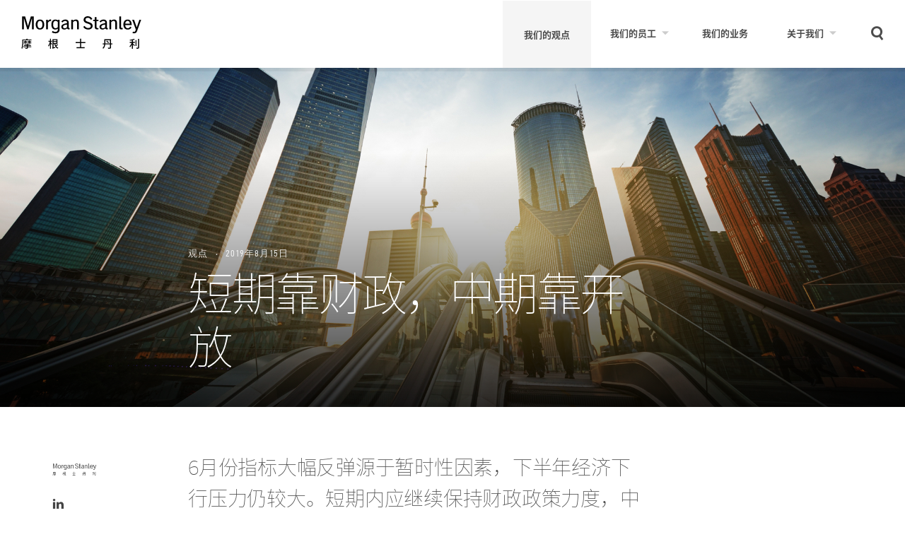

--- FILE ---
content_type: text/html;charset=utf-8
request_url: https://www.morganstanleychina.com/ideas/shortterm-fiscal-midterm-openingup
body_size: 10100
content:




 


<!DOCTYPE html>
<html data-placeholder-focus="false">
<head>
<script defer="defer" type="text/javascript" src="https://rum.hlx.page/.rum/@adobe/helix-rum-js@%5E2/dist/rum-standalone.js" data-routing="env=prod,tier=publish,ams=Morgan Stanley (Public Web)"></script>
<script src="https://c.evidon.com/dg/dg.js" companyid="5136"></script>
    <!-- below is from default AEM JSP template -->
    <title>短期靠财政，中期靠开放
    </title>
    <!-- NOTE: below is needed for "drag components here" to display properly -->
    

    <meta charset="utf-8"/>
<meta name="viewport" content="initial-scale=1, minimum-scale=1, maximum-scale=1, user-scalable=no, width=device-width"/>
<meta http-equiv="X-UA-Compatible" content="IE=edge,chrome=1"/>

<meta name="description" content="6月份指标大幅反弹源于暂时性因素，下半年经济下行压力仍较大。短期内应继续保持财政政策力度，中期来看，中国产业链优势仍需要进一步开放来夯实。"/>


<meta property="og:title" content="短期靠财政，中期靠开放"/>

<meta property="og:image" content="https://www.morganstanleychina.com/content/dam/mschina/ideas/articles/shortterm-fiscal-midterm-openingup/social-shortterm-fiscal-midterm-openingup.jpg"/>

<meta property="og:description" content="6月份指标大幅反弹源于暂时性因素，下半年经济下行压力仍较大。短期内应继续保持财政政策力度，中期来看，中国产业链优势仍需要进一步开放来夯实。"/>
<meta property="og:site_name" content="Morgan Stanley China"/>
<meta property="og:url" content="https://www.morganstanleychina.com/ideas/shortterm-fiscal-midterm-openingup"/>

<meta property="twitter:card" content="summary_large_image"/>
<meta property="twitter:creator" content="@MorganStanley"/>
<meta property="twitter:title" content="短期靠财政，中期靠开放"/>
<meta property="twitter:image" content="https://www.morganstanleychina.com/content/dam/mschina/ideas/articles/shortterm-fiscal-midterm-openingup/social-shortterm-fiscal-midterm-openingup.jpg"/>
<meta property="twitter:description" content="6月份指标大幅反弹源于暂时性因素，下半年经济下行压力仍较大。短期内应继续保持财政政策力度，中期来看，中国产业链优势仍需要进一步开放来夯实。"/>
<meta property="twitter:url" content="https://www.morganstanleychina.com/ideas/shortterm-fiscal-midterm-openingup"/>

<link rel="canonical" href="https://www.morganstanleychina.com/ideas/shortterm-fiscal-midterm-openingup"/>


    <link rel="stylesheet" href="/etc.clientlibs/ms-commons/clientlibs/site/resources/css/global.min.css"/>


    <script src="https://use.typekit.net/pvw0gwl.js"></script>
	<script>try{Typekit.load({ async: true });}catch(e){}</script>

    <link rel="stylesheet" href="/etc.clientlibs/mschina/clientlibs/site/resources/css/global-zh.min.css"/>
      <!--[if lt IE 9 ]>
<body class="ie8">
<script language="javascript">
var ctx = "";
location.replace(ctx+"/content/mschina/zh/browserNotSupported.html")
</script>
<![endif]-->
    <!--[if IE 9 ]>
<body class="ie9"> <![endif]-->
    <!--[if (gt IE 9)|!(IE)]><!-->
    <!--<![endif]-->


    













<script>
    var MSCOM = MSCOM || {};
    MSCOM.analytics = {
        "sections":{'L1':'ideas','L2':'shortterm-fiscal-midterm-openingup'},
        "page":"ideas|shortterm-fiscal-midterm-openingup",
        "site_name":"mschina"
    };

    var digitalData = {
        "attributes" : {
            "lang" : "zh",
            "source" : "Ideas",
            "value": "",
            "theme" : "",
            "topic" : [],
            "content_identity" : "",
            "publish_date" : "2019-08-15T00:00:00.000+09:00",
            "author" : "邢自强 "
        }
    };

</script>
 

        
            
        
        <!-- Required for Dynamic Tag Management :: Insert the following code into the <head> of every page of site, ideally before other scripts in this section.-->
			<script src="//assets.adobedtm.com/b124caa02ab9/ada943d22286/launch-8b8ddcf55fcf.min.js" async></script>
            <script src="//sadmin.brightcove.com/js/BrightcoveExperiences.js " type="text/javascript"></script>       
        
    

    <script>
		var aem_context ="";
	</script>

    <script src="/etc.clientlibs/ms-commons/clientlibs/site/resources/js/libs/modernizr.min.js" type="text/javascript"></script>

    

<link rel="apple-touch-icon-precomposed" sizes="57x57" href="/etc.clientlibs/mschina/clientlibs/site/resources/image/apple-touch-icon-57x57.png"/>
<link rel="apple-touch-icon-precomposed" sizes="114x114" href="/etc.clientlibs/mschina/clientlibs/site/resources/image/apple-touch-icon-114x114.png"/>
<link rel="apple-touch-icon-precomposed" sizes="72x72" href="/etc.clientlibs/mschina/clientlibs/site/resources/image/apple-touch-icon-72x72.png"/>
<link rel="apple-touch-icon-precomposed" sizes="144x144" href="/etc.clientlibs/mschina/clientlibs/site/resources/image/apple-touch-icon-144x144.png"/>
<link rel="apple-touch-icon-precomposed" sizes="60x60" href="/etc.clientlibs/mschina/clientlibs/site/resources/image/apple-touch-icon-60x60.png"/>
<link rel="apple-touch-icon-precomposed" sizes="120x120" href="/etc.clientlibs/mschina/clientlibs/site/resources/image/apple-touch-icon-120x120.png"/>
<link rel="apple-touch-icon-precomposed" sizes="76x76" href="/etc.clientlibs/mschina/clientlibs/site/resources/image/apple-touch-icon-76x76.png"/>
<link rel="apple-touch-icon-precomposed" sizes="152x152" href="/etc.clientlibs/mschina/clientlibs/site/resources/image/apple-touch-icon-152x152.png"/>
<link rel="icon" type="image/png" href="/etc.clientlibs/mschina/clientlibs/site/resources/image/favicon-196x196.png" sizes="196x196"/>
<link rel="icon" type="image/png" href="/etc.clientlibs/mschina/clientlibs/site/resources/image/favicon-96x96.png" sizes="96x96"/>
<link rel="icon" type="image/png" href="/etc.clientlibs/mschina/clientlibs/site/resources/image/favicon-32x32.png" sizes="32x32"/>
<link rel="icon" type="image/png" href="/etc.clientlibs/mschina/clientlibs/site/resources/image/favicon-16x16.png" sizes="16x16"/>
<link rel="icon" type="image/png" href="/etc.clientlibs/mschina/clientlibs/site/resources/image/favicon-128.png" sizes="128x128"/>
<meta name="application-name" content="Morgan Stanley China"/>
<meta name="msapplication-TileColor" content="#002B51"/>
<meta name="msapplication-TileImage" content="/etc.clientlibs/mschina/clientlibs/site/resources/image/mstile-144x144.png"/>
<meta name="msapplication-square70x70logo" content="/etc.clientlibs/mschina/clientlibs/site/resources/image/mstile-70x70.png"/>
<meta name="msapplication-square150x150logo" content="/etc.clientlibs/mschina/clientlibs/site/resources/image/mstile-150x150.png"/>
<meta name="msapplication-wide310x150logo" content="/etc.clientlibs/mschina/clientlibs/site/resources/image/mstile-310x150.png"/>
<meta name="msapplication-square310x310logo" content="/etc.clientlibs/mschina/clientlibs/site/resources/image/mstile-310x310.png"/>
	
<meta name="google-site-verification" content="eiX_kF7VzRZmtMwhjAWKSRpooVnmGpX3-vLkh3ox8r8"/>


    <!-- config mode: null -->
</head>
<!--[if lt IE 9 ]>
    <body class="ie8">
    <script language="javascript">
var ctx = "";
location.replace(ctx+"/content/mschina/zh/browserNotSupported.html")
    </script>
<![endif]-->
<!--[if IE 9 ]>
<body class="ie9"> <![endif]-->
<!--[if (gt IE 9)|!(IE)]><!-->
<body> <!--<![endif]-->
<div class="site-wrap">
    <header class="light ">
	


<div>
	
</div>


<div class="menu-overlay">
	<button type="button" class="icon-close-button">
		<span class="visually-hidden">close</span>
	</button>
</div>
<nav class="mobile-nav" role="navigation">
	<button type="button" class="hamburger icon-hamburger">
		<span class="visually-hidden">Toggle Menu</span>
	</button>
	<a href="/" class="logo r4-ms-logo" data-analytics-button="global-header-logo">
		<span class="visually-hidden">Morgan Stanley Japan</span>
	</a>
	<div class="search-button">
		<a href="#" class="search icon-search"> <span class="visually-hidden">Search</span>
		</a>
	</div>
</nav>
<nav class="main-nav" role="navigation">
	<div class="nav-lock"></div>
	<div class="scroll-wrap">
		<a href="/" class="logo r4-ms-logo" data-analytics-button="global-header-logo">
			<span class="visually-hidden">Morgan Stanley</span>
		</a>
		
		<ul class="sub-nav">
			


			

            <style>
			.mobile{			
				display:none !important;
			}
			.desktop{			
				display:block !important;
			}

            @media only screen and (max-width: 999px) {
            .mobile{			
				display:block !important;
			}
			.desktop{			
				display:none !important;
			}
  			}
            </style>

    
      
    <li tgt_nav="--content--mschina--zh--ideas" class="desktop nav-item  ">
        <a href="/ideas" data-analytics-link="global-header-nav-我们的观点" class=" ">
            我们的观点
        </a>
        
        
    </li>
    	
      
 

<li tgt_nav="--content--mschina--zh--ideas" class="mobile nav-item  ">
        <a href="/ideas" data-analytics-link="global-header-nav-我们的观点" class="mobile  ">
            我们的观点
        </a>
        
        
    </li>



            <style>
			.mobile{			
				display:none !important;
			}
			.desktop{			
				display:block !important;
			}

            @media only screen and (max-width: 999px) {
            .mobile{			
				display:block !important;
			}
			.desktop{			
				display:none !important;
			}
  			}
            </style>

    
      
    <li tgt_nav="--content--mschina--zh--people" class="desktop nav-item icon-down-nav --with-featured-content ">
        <a href="/people" data-analytics-link="global-header-nav-我们的员工" class="trigger nav-item-link ">
            我们的员工
        </a>
        <ul class="dropdown target second-level hidden-lg">
            

            <li class="overview">
                <a href="/people" data-analytics-link="global-header-nav-我们的员工">了解更多</a>
            </li>

            <li>
                <a href="/people/students-and-graduates" data-analytics-link="global-header-sub-nav-校园招聘">
                    <span>
                        校园招聘
                    </span>
                </a>

                
            </li>
        
            

            

            <li>
                <a href="https://careers.morganstanley.com.cn/" data-analytics-link="global-header-sub-nav-社会招聘">
                    <span>
                        社会招聘
                    </span>
                </a>

                
            </li>
        </ul>
        <div class="featured-content-container one-col">
            <div class="featured-content">
                <div class="panel ">
                    <div class="heading eyebrow">People
                    </div>
                    <ul class="links-container">
                        
                        <li>
                            <a href="/people/students-and-graduates" data-analytics-link="global-header-sub-nav-校园招聘">
                                校园招聘
                            </a>

                            <ul>
                                
                                
                                
                            </ul>
                        </li>
                    
                        
                        <li>
                            <a href="https://careers.morganstanley.com.cn/" data-analytics-link="global-header-sub-nav-社会招聘">
                                社会招聘
                            </a>

                            <ul>
                                
                                
                                
                            </ul>
                        </li>
                    </ul>
                    <a class="cta-btn" href="/people" data-analytics-button="global-header-sub-nav--Learn-More">了解更多</a>
                </div>
                
            </div>
        </div>
    </li>
    	
      
 

<li tgt_nav="--content--mschina--zh--people" class="mobile nav-item icon-down-nav --with-featured-content ">
        <a href="/people" data-analytics-link="global-header-nav-我们的员工" class="mobile trigger nav-item-link ">
            我们的员工
        </a>
        <ul class="dropdown target second-level hidden-lg">
            

            <li class="overview">
                <a href="/people" data-analytics-link="global-header-nav-我们的员工">了解更多</a>
            </li>

            <li>
                <a href="/people/students-and-graduates" data-analytics-link="global-header-sub-nav-校园招聘">
                    <span>
                        校园招聘
                    </span>
                </a>

                
            </li>
        
            

            

            <li>
                <a href="https://careers.morganstanley.com.cn/" data-analytics-link="global-header-sub-nav-社会招聘">
                    <span>
                        社会招聘
                    </span>
                </a>

                
            </li>
        </ul>
        <div class="featured-content-container one-col">
            <div class="featured-content">
                <div class="panel ">
                    <div class="heading eyebrow">People
                    </div>
                    <ul class="links-container">
                        
                        <li>
                            <a href="/people/students-and-graduates" data-analytics-link="global-header-sub-nav-校园招聘">
                                校园招聘
                            </a>

                            <ul>
                                
                                
                                
                            </ul>
                        </li>
                    
                        
                        <li>
                            <a href="https://careers.morganstanley.com.cn/" data-analytics-link="global-header-sub-nav-社会招聘">
                                社会招聘
                            </a>

                            <ul>
                                
                                
                                
                            </ul>
                        </li>
                    </ul>
                    <a class="cta-btn" href="/people" data-analytics-button="global-header-sub-nav--Learn-More">了解更多</a>
                </div>
                
            </div>
        </div>
    </li>



            <style>
			.mobile{			
				display:none !important;
			}
			.desktop{			
				display:block !important;
			}

            @media only screen and (max-width: 999px) {
            .mobile{			
				display:block !important;
			}
			.desktop{			
				display:none !important;
			}
  			}
            </style>

    
      
    <li tgt_nav="--content--mschina--zh--what-we-do" class="desktop nav-item  ">
        <a href="/what-we-do" data-analytics-link="global-header-nav-我们的业务" class=" ">
            我们的业务
        </a>
        
        
    </li>
    	
      
 

<li tgt_nav="--content--mschina--zh--what-we-do" class="mobile nav-item  ">
        <a href="/what-we-do" data-analytics-link="global-header-nav-我们的业务" class="mobile  ">
            我们的业务
        </a>
        
        
    </li>



            <style>
			.mobile{			
				display:none !important;
			}
			.desktop{			
				display:block !important;
			}

            @media only screen and (max-width: 999px) {
            .mobile{			
				display:block !important;
			}
			.desktop{			
				display:none !important;
			}
  			}
            </style>

    
      
    <li tgt_nav="--content--mschina--zh--about-us" class="desktop nav-item icon-down-nav --with-featured-content ">
        <a href="/about-us" data-analytics-link="global-header-nav-关于我们" class="trigger nav-item-link ">
            关于我们
        </a>
        <ul class="dropdown target second-level hidden-lg">
            

            <li class="overview">
                <a href="/about-us" data-analytics-link="global-header-nav-关于我们">了解更多</a>
            </li>

            <li>
                <a href="/about-us/giving-back" data-analytics-link="global-header-sub-nav-回馈社会">
                    <span>
                        回馈社会
                    </span>
                </a>

                
            </li>
        
            

            

            <li>
                <a href="/about-us/newsroom" data-analytics-link="global-header-sub-nav-新闻中心">
                    <span>
                        新闻中心
                    </span>
                </a>

                
            </li>
        </ul>
        <div class="featured-content-container one-col">
            <div class="featured-content">
                <div class="panel ">
                    <div class="heading eyebrow">
                    </div>
                    <ul class="links-container">
                        
                        <li>
                            <a href="/about-us/giving-back" data-analytics-link="global-header-sub-nav-回馈社会">
                                回馈社会
                            </a>

                            <ul>
                                
                                
                                
                            </ul>
                        </li>
                    
                        
                        <li>
                            <a href="/about-us/newsroom" data-analytics-link="global-header-sub-nav-新闻中心">
                                新闻中心
                            </a>

                            <ul>
                                
                                
                                
                            </ul>
                        </li>
                    </ul>
                    <a class="cta-btn" href="/about-us" data-analytics-button="global-header-sub-nav--Learn-More">了解更多</a>
                </div>
                
            </div>
        </div>
    </li>
    	
      
 

<li tgt_nav="--content--mschina--zh--about-us" class="mobile nav-item icon-down-nav --with-featured-content ">
        <a href="/about-us" data-analytics-link="global-header-nav-关于我们" class="mobile trigger nav-item-link ">
            关于我们
        </a>
        <ul class="dropdown target second-level hidden-lg">
            

            <li class="overview">
                <a href="/about-us" data-analytics-link="global-header-nav-关于我们">了解更多</a>
            </li>

            <li>
                <a href="/about-us/giving-back" data-analytics-link="global-header-sub-nav-回馈社会">
                    <span>
                        回馈社会
                    </span>
                </a>

                
            </li>
        
            

            

            <li>
                <a href="/about-us/newsroom" data-analytics-link="global-header-sub-nav-新闻中心">
                    <span>
                        新闻中心
                    </span>
                </a>

                
            </li>
        </ul>
        <div class="featured-content-container one-col">
            <div class="featured-content">
                <div class="panel ">
                    <div class="heading eyebrow">
                    </div>
                    <ul class="links-container">
                        
                        <li>
                            <a href="/about-us/giving-back" data-analytics-link="global-header-sub-nav-回馈社会">
                                回馈社会
                            </a>

                            <ul>
                                
                                
                                
                            </ul>
                        </li>
                    
                        
                        <li>
                            <a href="/about-us/newsroom" data-analytics-link="global-header-sub-nav-新闻中心">
                                新闻中心
                            </a>

                            <ul>
                                
                                
                                
                            </ul>
                        </li>
                    </ul>
                    <a class="cta-btn" href="/about-us" data-analytics-button="global-header-sub-nav--Learn-More">了解更多</a>
                </div>
                
            </div>
        </div>
    </li>










<li class="search-button">
				<a href="#" role="button" class="search icon-search" data-analytics-button="global-header-open-search"><span class="visually-hidden">Search</span></a>
			</li>
		</ul>
	</div>
</nav>

	<div class="search-bar light">
		<form name="echo" method="GET" action="/search" id="searchMS">
		<label for="search-desktop">
			<span class="visually-hidden">Search</span>
		</label>
		<input type="text" id="search-desktop" name="text" placeholder="搜索" value/>
	</form>
</div>
</header>
    



<div class="page-article article" data-href="/ideas/shortterm-fiscal-midterm-openingup">
    

    <div>
        




<style>
#hero-image-d9efaa22-1f07-4bb1-9703-5813832184be {
    background-size: cover;
    background-image: url("/content/dam/mschina/ideas/articles/shortterm-fiscal-midterm-openingup/hero-shortterm-fiscal-midterm-openingup.jpg/_jcr_content/renditions/small.jpg");
}

@media (min-width: 599px) {
    #hero-image-d9efaa22-1f07-4bb1-9703-5813832184be {
        background-image: url("/content/dam/mschina/ideas/articles/shortterm-fiscal-midterm-openingup/hero-shortterm-fiscal-midterm-openingup.jpg/_jcr_content/renditions/medium.jpg");
    }

}

@media (min-width: 999px) {
    #hero-image-d9efaa22-1f07-4bb1-9703-5813832184be {
        background-image: url("/content/dam/mschina/ideas/articles/shortterm-fiscal-midterm-openingup/hero-shortterm-fiscal-midterm-openingup.jpg/_jcr_content/renditions/original");
    }

}
</style>




<script>
function handleBtnKeyUp(event) {
    event = event || window.event;
    if (event.keyCode == 32) {
        event.preventDefault();
        event.target.click();
    }
}

</script>
<div class="full-image-hero ">
<div class="cq-dd-image">
    

    <div id="hero-image-d9efaa22-1f07-4bb1-9703-5813832184be" class="hero-image hero-mask " data-analytics-image-desc="hero-shortterm-fiscal-midterm-openingup">
         <div>
    
        <div class="hero-container container">
            <div class="row">
                <div class="col offset-l2 l7 s12">
                    <ul class="hero-meta">
                        <li class="hero-category">观点</li> 
                        
                            
                            
                                
                                    <li class="hero-date"><span>2019年8月15日</span></li>
                                
                            
                        
                    </ul>
                    <h1 class="headline "> 短期靠财政，中期靠开放</h1>
                    
                     <div class="long-video-transcript_">
                         
                      </div>
                             
                </div>
            </div>
        </div>
        
    
    
    
    
</div>
    </div>
	
    
</div>
</div>


    </div>

    <div class="container article-wrapper -white">
        <div class="row">
            



<div class="sharebar">
    

    <menu class="share-menu" type="toolbar">
        <a href="https://twitter.com/share?url=/ideas/shortterm-fiscal-midterm-openingup&amp;text=Morgan%20Stanley%20%7C%20%E7%9F%AD%E6%9C%9F%E9%9D%A0%E8%B4%A2%E6%94%BF%EF%BC%8C%E4%B8%AD%E6%9C%9F%E9%9D%A0%E5%BC%80%E6%94%BE" data-href="/ideas/shortterm-fiscal-midterm-openingup" data-action="" class="icon-twitter" target="_blank" data-analytics-button="ideas-shortterm-fiscal-midterm-openingup-share-twitter"><span class="visually-hidden">Tweet this</span></a>
        <a href="https://www.linkedin.com/shareArticle?mini=true&amp;url=/ideas/shortterm-fiscal-midterm-openingup&amp;title=%E7%9F%AD%E6%9C%9F%E9%9D%A0%E8%B4%A2%E6%94%BF%EF%BC%8C%E4%B8%AD%E6%9C%9F%E9%9D%A0%E5%BC%80%E6%94%BE&amp;summary=%226%E6%9C%88%E4%BB%BD%E6%8C%87%E6%A0%87%E5%A4%A7%E5%B9%85%E5%8F%8D%E5%BC%B9%E6%BA%90%E4%BA%8E%E6%9A%82%E6%97%B6%E6%80%A7%E5%9B%A0%E7%B4%A0%EF%BC%8C%E4%B8%8B%E5%8D%8A%E5%B9%B4%E7%BB%8F%E6%B5%8E%E4%B8%8B%E8%A1%8C%E5%8E%8B%E5%8A%9B%E4%BB%8D%E8%BE%83%E5%A4%A7%E3%80%82%E7%9F%AD%E6%9C%9F%E5%86%85%E5%BA%94%E7%BB%A7%E7%BB%AD%E4%BF%9D%E6%8C%81%E8%B4%A2%E6%94%BF%E6%94%BF%E7%AD%96%E5%8A%9B%E5%BA%A6%EF%BC%8C%E4%B8%AD%E6%9C%9F%E6%9D%A5%E7%9C%8B%EF%BC%8C%E4%B8%AD%E5%9B%BD%E4%BA%A7%E4%B8%9A%E9%93%BE%E4%BC%98%E5%8A%BF%E4%BB%8D%E9%9C%80%E8%A6%81%E8%BF%9B%E4%B8%80%E6%AD%A5%E5%BC%80%E6%94%BE%E6%9D%A5%E5%A4%AF%E5%AE%9E%E3%80%82%22" data-href="/ideas/shortterm-fiscal-midterm-openingup" data-action="" class="icon-linkedin" target="_blank" data-analytics-button="ideas-shortterm-fiscal-midterm-openingup-share-linkedin"><span class="visually-hidden">Share this on LinkedIn</span></a>
        <a href="https://www.facebook.com/sharer/sharer.php?u=/ideas/shortterm-fiscal-midterm-openingup" data-href="/ideas/shortterm-fiscal-midterm-openingup" data-action="" class="icon-facebook" target="_blank" data-analytics-button="ideas-shortterm-fiscal-midterm-openingup-share-facebook"><span class="visually-hidden">Share this on Facebook</span></a>
        <a href="mailto:?body=I%20thought%20you'd%20find%20this%20article%20from%20morganstanleychina.com%20interesting.%20You%20can%20read%20it%20at%20/ideas/shortterm-fiscal-midterm-openingup&amp;subject=I%20found%20this%20article%20on%20morganstanleychina.com" data-href="/ideas/shortterm-fiscal-midterm-openingup" data-action="" class="icon-mail" data-analytics-button="ideas-shortterm-fiscal-midterm-openingup-share-email"><span class="visually-hidden">Email this</span></a>
        <button data-action="" data-href="/ideas/shortterm-fiscal-midterm-openingup" class="icon-print" data-analytics-button="ideas-shortterm-fiscal-midterm-openingup-print"><span class="visually-hidden">Print this</span></button>
    </menu>
</div>

            <div class="body-content article-content col offset-l2 l7 s12">
                
                <section class="article-header page-header module">

                    <div class="header-text">
                        <p class="header-content">
                            6月份指标大幅反弹源于暂时性因素，下半年经济下行压力仍较大。短期内应继续保持财政政策力度，中期来看，中国产业链优势仍需要进一步开放来夯实。
                        </p>
                        
                        <footer class="meta ">
                            <a href="/ideas/shortterm-fiscal-midterm-openingup" class="author-link-block">
                                <div class="author ">
                                    <div class="author-pic">
                                        <!--  pull supporting image from linked profile only, if not, show nothing -->
                                        <img src="/content/dam/mschina/people/author/robin-xing.jpg" alt=""/>
                                    </div>
                                    <address class="author-text">
                                        <span class="author-name">邢自强 </span>
                                        <span class="author-title">摩根士丹利中国首席经济学家</span>
                                    </address>
                                </div>
                            </a>
                        </footer>
                    </div>
                </section>

                <article class="no-margin">
                    <div class="bodytext section">



<div><p>中国经济增速在二季度有所回落，GDP同比增速从一季度的6.4％放缓至6.2％。从支出角度看，基建投资略微走强，但消费及制造业投资持续走软，同时净出口的贡献率也较一季度有所回落。服务业相对平稳，但工业增速比一季度放缓0.5个百分点。</p>
<p>今年前两个季度经济前高后低，部分原因是政策提前发力以及增值税减税对三四两月数据此消彼长的扰动（即3月和一季度前置生产活动，4月和二季度回落）。但究其根本，在于经济自身动能还未开始改善时，外部不确定性再度高企，造成低位徘徊的企业信心再次承压。二季度在制造业投资羸弱的同时，就业市场亦面临一定压力，官方采购经理人指数的就业分项指标创出多年新低，相应地，消费未有起色，笔者估算的实际同比增速从一季度的7.1％放缓至6.8％。</p>
<p>不过，二季度整体放缓的经济数据中，6月份单月的大幅反弹引人注目，因此被部分市场观察者认为是经济见底的信号。笔者认为，6月数据普遍跳升部分源于一些暂时性因素，可持续性存疑。首先，“国六”排放标准实行前经销商加紧打折去库存，6月汽车销售大幅反弹，这属于一次性促销，未来几个月必然增速回落；其次，今年每到季末工业生产提速，似乎有一定的前置因素；最后，6月份地方债发行重新加速，也允许地方债资金作为部分重大基建项目资本金，促使基建回升并拉动相关上游生产活动，这体现了逆周期政策调节的作用。</p>
<p>虽然6月数据超预期反弹，但经济自身动能未见明显改善：制造业投资、房地产新开工及销售，以及除汽车销售外的社会零售数据仍显疲软。此外，7月份高频数据也显示造成6月数据的部分一次性因素已开始消退，发电耗煤量和汽车销售再度回落。</p>
<p>往前看，应当借鉴4月看待一季度经济指标的经验，清楚地认识到下半年经济下行压力依然较大。首先，Ｇ20大阪峰会后尽管贸易局面缓和，但不确定性并未消散，持续的外部不确定性仍会影响企业信心，累及资本开支及就业市场。其次，全球经济景气正大幅下滑：全球PMI新订单指数已跌破50，接近2015年－2016年低位。最后，5月底以来，伴随着个别中小银行的信用风险事件，余波可能仍抑制市场主导的信用创造。</p>
<p>为了应对下行压力，短期内，笔者认为有必要继续保持地方专项债的较快发行节奏，支撑基建投资。考虑到全年新增专项债发行有望在9月底完成，若三季度经济增长仍放缓，可在未来数月宣布提高年度发行额度、上调实际财政赤字，以保持财政政策的后劲。同时，在全球主要央行即将进入宽松周期之际，货币政策也有更多空间继续配合基建融资，通过降准或公开市场操作提高流动性，进一步降低银行间利率。此外，还可以通过推进利率市场化，引导市场LPR最优贷款利率走低。</p>
<p>与此同时，7月政治局会议展现了决策层保持政策定力，避免大水漫灌式刺激，保持过去两年结构性去杠杆的阶段性成果的决心。事实上，6月基建支持力度加强以来，监管层已适时严控房地产融资，防范资产价格风险，而这次会议更进一步明确坚持房地产调控的政策取向。考虑到本轮逆周期政策更为审慎，以及外部不确定性对全球经济周期的广泛影响，笔者预计下半年中国经济增长可能仍将保持在6.2％左右。</p>
<p>近来投资者关注产业链是否会因为贸易摩擦加快转移。诚然，外部不确定性持续越久，企业面临的摩擦代价就越高，也就更愿意通过转移生产地以规避不确定性。</p>
<p>首先，受关税影响，美国进口的确正从中国转移到东南亚的新兴经济体，特别是越南、印度和韩国。细项数据显示，已加征关税的产品，中国对美出口增速下跌30％左右；分行业看，中国在美国机械和交通设备、杂项制造业进口的份额显著下降。</p>
<p>虽然中国接收的外商直接投资自2018年来略有放缓，但东南亚及其他地区的外商直接投资并未随之上升，与频繁出现的单个制造商搬迁的新闻略有不符。究其原因，首先，制造商做出搬迁会面临成本上升，因此其最终决定仍需要时间；其次，关税不确定性抑制了全球总需求，因而降低了产能利用率和投资的紧迫性。</p>
<p>比较发现，当前中国吸引全球产业链还有很大的空间和潜力。面对保护主义，决策层可通过进一步扩大实体经济改革开放，放松股权比例限制，保护知识产权，缩短负面清单，让全球产业链不想搬、搬不走，持续提振全要素生产率。短期靠财政，中期靠开放，笔者对于今明两年达到实现小康社会需要的经济增速，以及2025年左右跨越中等收入陷阱依然乐观。    </p>
</div>
</div>
<div class="bodytext section">



<div><p>*本文首刊于2019年8月5日出版的《财经》杂志</p>
</div>
</div>


                </article>
            </div>
        </div>
    </div>

    <div>
        

    </div>

    <div class="container">
        <div class="row">
            <div class="col offset-l2 l7">
                








            </div>
        </div>
    </div>

    <div class="article-related-content">
        <div class="tilegrid section"><div class="page-block -gray  ">
	<section class="tiles-module module">
			
				
					
					
						<header class="module-header">
<h2 class="icon-none">查看更多文章</h2>
</header>

					
					
		<div class="tiles-container"><div class="threepillarbento row-base section"><div class="row">
	<div class="col-one">
		<div class="tile-wrapper">





<div tgt_bento="1484132409">
<a href="/ideas/bank-risks-2019" class="tile tile-1x2" data-analytics-link="ideas-shortterm-fiscal-midterm-openingup-module-1-处置银行风险危中有机-Ideas">
	<div class="tile-inner">
		

    


	
 	

<div class="image-wrapper">
                            <img srcset="/content/dam/mschina/ideas/articles/bank-risks-2019/tile-bank-risks-2019.jpg.img.410.medium.jpg/1561966639056.jpg 410w,
                        /content/dam/mschina/ideas/articles/bank-risks-2019/tile-bank-risks-2019.jpg.img.450.medium.jpg/1561966639056.jpg 450w,
                        /content/dam/mschina/ideas/articles/bank-risks-2019/tile-bank-risks-2019.jpg.img.515.medium.jpg/1561966639056.jpg 515w" sizes="(min-width: 1000px) 410px,
                        (min-width: 600px) 450px,
                        515px" src="/content/dam/mschina/ideas/articles/bank-risks-2019/tile-bank-risks-2019.jpg.img.410.medium.jpg/1561966639056.jpg" alt/>

                    
                        <div role="img" aria-label="playIcon_" class="playIcon_"></div>
                            
                </div>
                

		
    
    <div class="content-wrapper ">
	
	<span class="eyebrow green ideas">观点</span>
	<div class="main-content">
		
		<h3>处置银行风险危中有机</h3>
		
		
        
                
        			<span class="date">
                		2019年7月1日
					</span>
				
                

		
		
		 


		
		<p>我们认为，个别小型银行的信用事件并不会影响整体金融市场的可控性。</p>
		
	</div>
    </div>
		
	</div>
</a>







</div>
</div>
	</div>
	<div class="col-one">
		<div class="tile-wrapper">





<div tgt_bento="1484132410">
<a href="/ideas/fiscal-policy" class="tile tile-1x2" data-analytics-link="ideas-shortterm-fiscal-midterm-openingup-module-2-政策信号并非转向-Ideas">
	<div class="tile-inner">
		

    


	
 	

<div class="image-wrapper">
                            <img srcset="/content/dam/mschina/ideas/articles/fiscal-policy/tile-fiscal-policy.jpg.img.410.medium.jpg/1559812253986.jpg 410w,
                        /content/dam/mschina/ideas/articles/fiscal-policy/tile-fiscal-policy.jpg.img.450.medium.jpg/1559812253986.jpg 450w,
                        /content/dam/mschina/ideas/articles/fiscal-policy/tile-fiscal-policy.jpg.img.515.medium.jpg/1559812253986.jpg 515w" sizes="(min-width: 1000px) 410px,
                        (min-width: 600px) 450px,
                        515px" src="/content/dam/mschina/ideas/articles/fiscal-policy/tile-fiscal-policy.jpg.img.410.medium.jpg/1559812253986.jpg" alt/>

                            
                </div>
                

		
    
    <div class="content-wrapper ">
	
	<span class="eyebrow green ideas">观点</span>
	<div class="main-content">
		
		<h3>政策信号并非转向</h3>
		
		
        
                
        			<span class="date">
                		2019年5月7日
					</span>
				
                

		
		
		 


		
		<p>在财政政策持续发力、改革举措及时接力的组合下，我们对2019年经济增长和企业盈利柳暗花明抱有信心。</p>
		
	</div>
    </div>
		
	</div>
</a>







</div>
</div>
	</div>
	<div class="col-one">
		<div class="tile-wrapper">





<div tgt_bento="1484132411">
<a href="/ideas/supply-side-reform-2019" class="tile tile-1x2" data-analytics-link="ideas-shortterm-fiscal-midterm-openingup-module-3-以结构性改革夯实周期性拐点-Ideas">
	<div class="tile-inner">
		

    


	
 	

<div class="image-wrapper">
                            <img srcset="/content/dam/mschina/ideas/articles/supply-side-reform-2019/tile-supply-side-reform-2019.jpg.img.410.medium.jpg/1556261361479.jpg 410w,
                        /content/dam/mschina/ideas/articles/supply-side-reform-2019/tile-supply-side-reform-2019.jpg.img.450.medium.jpg/1556261361479.jpg 450w,
                        /content/dam/mschina/ideas/articles/supply-side-reform-2019/tile-supply-side-reform-2019.jpg.img.515.medium.jpg/1556261361479.jpg 515w" sizes="(min-width: 1000px) 410px,
                        (min-width: 600px) 450px,
                        515px" src="/content/dam/mschina/ideas/articles/supply-side-reform-2019/tile-supply-side-reform-2019.jpg.img.410.medium.jpg/1556261361479.jpg" alt/>

                    
                        <div role="img" aria-label="playIcon_" class="playIcon_"></div>
                            
                </div>
                

		
    
    <div class="content-wrapper ">
	
	<span class="eyebrow green ideas">观点</span>
	<div class="main-content">
		
		<h3>以结构性改革夯实周期性拐点</h3>
		
		
        
                
        			<span class="date">
                		2019年4月26日
					</span>
				
                

		
		
		 


		
		<p>我们认为，供给侧改革2.0的红利仍待释放。更大程度的对外开放，以及更深层次的城市化，都还有很大的空间。</p>
		
	</div>
    </div>
		
	</div>
</a>







</div>
</div>
	</div>
   
</div></div>

</div>
		
		

	</section>
</div>
</div>


    </div>

    













<script>
    var MSCOM = MSCOM || {};
    MSCOM.analytics = {
        "sections":{'L1':'ideas','L2':'shortterm-fiscal-midterm-openingup'},
        "page":"ideas|shortterm-fiscal-midterm-openingup",
        "site_name":"mschina"
    };

    var digitalData = {
        "attributes" : {
            "lang" : "zh",
            "source" : "Ideas",
            "value": "",
            "theme" : "",
            "topic" : [],
            "content_identity" : "",
            "publish_date" : "2019-08-15T00:00:00.000+09:00",
            "author" : "邢自强 "
        }
    };

</script>

    
</div>

    
<div>
	<footer class="footer-main">	
	<!--end FA locator -->
	<div class="footer-gray">
		<div><nav class="social footerLinks">
	<ul>
    	
        
        
        
        
	</ul>
</nav>
</div>
		<div><div class="footer-links">
	<nav class="footer-links-inner ">
		<ul>
    <li>
        <a href="https://www.morganstanleychina.com/legal-notices/privacy-policy.pdf" target="_blank" rel="external" data-analytics-link="global-footer-隐私政策-pdf"><span>隐私政策</span>

            
        </a>
</li>

    <li>
        <a href="/about-us/earnings" data-analytics-link="global-footer-业绩披露-link"><span>业绩披露</span>

            
        </a>
</li>

    <li>
        <a href="/about-us/newsroom" data-analytics-link="global-footer-新闻中心-link"><span>新闻中心</span>

            
        </a>
</li>

    <li>
        <a href="/people" data-analytics-link="global-footer-就业机会-link"><span>就业机会</span>

            
        </a>
</li>
</ul>
	</nav>
</div>

</div>
		<div><div class="footer-legal-wrap">
	<nav class="footer-legal-links ">
		<ul>
    <li>
        <a href="/disclosures" data-analytics-link="global-footer-信息披露-link"><span>信息披露</span>

            
        </a>
</li>

    <li>
        <a href="/legal-notices/terms-of-use" data-analytics-link="global-footer-使用条款-link"><span>使用条款</span>

            
        </a>
</li>

    <li>
        <a href="/online-security" data-analytics-link="global-footer-网络信息安全投诉举报-link"><span>网络信息安全投诉举报</span>

            
        </a>
</li>

    <li>
        <a href="/contact-us" data-analytics-link="global-footer-联系我们-link"><span>联系我们</span>

            
        </a>
</li>

    <li>
        <a href="https://www.morganstanley.com/" target="_blank" rel="external" data-analytics-link="global-footer-全球网站-link"><span>全球网站</span>

            
        </a>
</li>
</ul>
	</nav>
	<p class="copyright"><span>&copy;</span> 2025摩根士丹利。保留所有权利。</p>
</div>


</div>
	</div>	
</footer>
</div>

</div>

<script src="/etc.clientlibs/ms-commons/clientlibs/site/resources/js/libs.js" type="text/javascript"></script>
<script src="/etc.clientlibs/mschina/clientlibs/site/resources/js/scripts.js" type="text/javascript"></script>

<script src="/etc.clientlibs/ms-commons/clientlibs/site/resources/js/pages/article-page.js"></script>



	<script src="/etc.clientlibs/ms-commons/clientlibs/site/resources/js/modules/main-nav.js"></script>

	<script src="/etc.clientlibs/ms-commons/clientlibs/site/resources/js/modules/video.js"></script>

	<script src="/etc.clientlibs/ms-commons/clientlibs/site/resources/js/modules/ms-bitly.js"></script>

	<script src="/etc.clientlibs/ms-commons/clientlibs/site/resources/js/modules/sticky-social.js"></script>

	<script src="/etc.clientlibs/ms-commons/clientlibs/site/resources/js/modules/tableAttr.js"></script>

	<script src="/etc.clientlibs/ms-commons/clientlibs/site/resources/js/modules/disclosures-toggle.js"></script>



<!--[if IE 8 ]>
<script type="text/javascript">
    $(document).ready(function () {
        var $style;
        $style = $('<style type="text/css">:before,:after{content:none !important}</style>');
        $('head').append($style);
        return setTimeout((function () {
            return $style.remove();
        }), 0);
    });
</script>
<![endif]-->
<div class="video-overlay">
</div>
<div class="modal">
	<button class="closeBtn" title="Close Video"><span>Close</span></button>
    <!-- content here -->
	<div class="modal-content">
        <div class="video-modal"></div>
        <script src="//players.brightcove.net/644391012001/4J96MDb3l_default/index.min.js"></script>
    </div>
</div>
<script type="text/javascript">
// active tab
jQuery(function() {
  jQuery(".nav-item>a").each(function() {
    if (jQuery(this).attr('href')  ===  window.location.pathname) {
      jQuery(this).addClass('active');
    } else {
			var s = jQuery(this).attr("href");
			if (s) {
				if (s.indexOf(".") > -1) {
					s = s.substring(0, s.indexOf('.'));
            	}
            	if ((window.location.pathname).indexOf(s) > -1) {
                	jQuery(this).addClass('active');
            	}
			}
        }     
  });
});

</script>

</body>
</html>


--- FILE ---
content_type: text/css
request_url: https://www.morganstanleychina.com/etc.clientlibs/mschina/clientlibs/site/resources/css/global-zh.min.css
body_size: 3087
content:
body{font-family:source-han-sans-simplified-c,Microsoft YaHei,STXihei,sans-serif}.author-name.-people{font-size:18px;letter-spacing:0}.author-cta.-people,.author-name.-people,.author-title.-people{font-family:source-han-sans-simplified-c,Microsoft YaHei,STXihei,sans-serif;font-weight:600;line-height:1.3}.author-cta.-people,.author-title.-people{font-size:.9em}.author-pic~.author-text span,.author.-inline-cite .author-link a{font-family:ms_gloriola_ii_displaythin,source-han-sans-simplified-c,Microsoft YaHei,STXihei,sans-serif;line-height:1.4}.author.-inline-cite .author-link a{font-size:.8em}.author-text .author-name{font-weight:700}@media(max-width:999px){.author-name.-people{-webkit-font-smoothing:antialiased;font-size:28px;line-height:1.4}.author-cta.-people,.author-title.-people{-webkit-font-smoothing:antialiased;font-size:14px;line-height:1.2}}@media(max-width:599px){.author-name.-people{-webkit-font-smoothing:antialiased;font-size:20px;font-weight:400;line-height:1.4}.author-cta.-people,.author-title.-people{-webkit-font-smoothing:antialiased;font-size:9pt;line-height:1.2}}.people-hero-label .author-title.-people{font-size:9pt;line-height:26px}@media(min-width:600px){.people-hero-label .author-title.-people{font-size:1pc;font-weight:500}}.main-nav .sub-nav>li:before{margin-top:-5px}.main-nav .sub-nav>li a{font-family:source-han-sans-simplified-c,Microsoft YaHei,STXihei,sans-serif!important;font-size:13px;font-weight:700}@media(min-width:1000px){.main-nav .sub-nav>li a.active{padding:41px 30px}}.sub-nav li a{border-bottom:0}.footer-main .footer-links{font-size:1pc}.footer-main .footer-legal-links,.footer-main .footer-links{font-family:source-han-sans-simplified-c,Microsoft YaHei,STXihei,sans-serif;font-weight:400}.footer-main .footer-legal-links{font-size:9pt}.footer-main .footer-legal-links .cmp_footernav_icon_image{padding-left:1px;position:relative;top:3px}.footer-main .copyright{font-size:14px}.btn-module-footer,.footer-main .copyright{font-family:source-han-sans-simplified-c,Microsoft YaHei,STXihei,sans-serif}.btn-module-footer{font-size:1pc;font-weight:400}.tilegrid .page-block #tiles .module-header h2{border-bottom:2px solid #eaeaea!important;font-size:20px!important;font-weight:500!important}.module-footer .btn-capsule{line-height:3.2}.module-footer{margin-bottom:0}.large .header-scrolling .main-nav .sub-nav>li.icon-down-nav>a,.large .light .main-nav .sub-nav>li.icon-down-nav>a{padding:39px 35px 43px 25px}.module h1{font-family:ms_gloriola_ii_displaythin,source-han-sans-simplified-c,Microsoft YaHei,STXihei,sans-serif;font-size:2.35rem;font-weight:100;line-height:1.2}.module h1 strong{font-family:ms_gloriola_ii_stdlight,source-han-sans-simplified-c,Microsoft YaHei,STXihei,sans-serif;font-weight:300}.module .summary{color:#666;font-family:source-han-sans-simplified-c,Microsoft YaHei,STXihei,sans-serif;font-size:1pc;font-weight:400;line-height:27px;max-width:50em}@media(min-width:600px){.module h1{font-size:2.6rem}}@media(min-width:1000px){.module h1{font-size:2.9rem}}p{font-family:source-han-sans-simplified-c,Microsoft YaHei,STXihei,sans-serif;font-size:15px;font-weight:300;line-height:1.5}span.nobreak{white-space:nowrap}blockquote:after,blockquote:before{font-family:sans;font-weight:100;position:absolute}blockquote:before{left:0;position:absolute}@media(min-width:375px){blockquote:before{left:5px}}@media(min-width:600px){blockquote:before{left:8%}}@media(min-width:1000px){blockquote:before{left:7%}}b,strong{font-family:inherit;font-weight:700}a,input,label{font-family:source-han-sans-simplified-c,Microsoft YaHei,STXihei,sans-serif}h2,h3{font-family:source-han-sans-simplified-c,Microsoft YaHei,STXihei,sans-serif;font-weight:500}h3{line-height:1.3}.module-header h2.icon-none{font-size:20px}section .multiheadline{margin:0 auto}section p{font-size:1pc;line-height:27px}.footnote{font-family:source-han-sans-simplified-c,Microsoft YaHei,STXihei,sans-serif;font-size:.9em;font-weight:500}section .up p,section .up ul{margin-bottom:30px;margin-top:0}@media(min-width:1000px){.featured-content-container .links-container li,.featured-content-container .links-container li a{font-family:source-han-sans-simplified-c,Microsoft YaHei,STXihei,sans-serif}.featured-content-container .links-container li a{font-size:.8rem;font-weight:600}.featured-content-container .panel .cta-btn{font-family:source-han-sans-simplified-c,Microsoft YaHei,STXihei,sans-serif!important;font-size:.8rem;line-height:2}}.main-nav .r4-ms-logo:before,.mobile-nav .r4-ms-logo:before{background-image:url(/content/dam/mschina/logo-black.svg)}@media(min-width:1000px){.main-nav .logo{float:left;font-size:45px;margin:22px 0}.main-nav .logo:before{color:#000;display:inline-block;height:11px;padding:18px 0}.main-nav .r4-ms-logo:before{width:170px}}@media(max-width:599px){.mobile-nav .logo{font-size:37px}.mobile-nav .logo:before{color:#000;top:8px}.main-nav .logo{font-size:40px;padding:15px 0 11px}.main-nav .r4-ms-logo:before{height:8vw;margin:0}.mobile-nav .r4-ms-logo:before{height:2pc;margin:11px -1vw;padding:0 7vw}}@media(min-width:600px) and (max-width:999px){.mobile-nav .logo{font-size:40px}.mobile-nav .logo:before{color:#000;top:10px}.main-nav .logo{float:left;font-size:45px}.main-nav a.logo:before{padding:15px 0 13px}.mobile-nav .r4-ms-logo:before{height:60%;margin-top:8px}.main-nav .r4-ms-logo:before{margin:14px 0}}@font-face{font-family:icomoon;font-style:normal;font-weight:400;src:url(../fonts/icomoon.eot)}@font-face{font-family:icomoon;font-style:normal;font-weight:400;src:url(../fonts/icomoon.eot?xlkla3);src:url(../fonts/icomoon.eot?xlkla3#iefix) format("embedded-opentype"),url(../fonts/icomoon.ttf?xlkla3) format("truetype"),url(../fonts/icomoon.woff?xlkla3) format("woff"),url(../fonts/icomoon.svg?xlkla3#icomoon) format("svg")}.icon-logo-china:before{content:"\e91e "}.module .stat-icons .col-one{padding-left:2%;padding-right:2%}.stat-icons strong span{font-size:50%;font-weight:200;letter-spacing:0;padding-left:4px}.stat-icons .col-one,.stat-icons strong span{font-family:source-han-sans-simplified-c,Microsoft YaHei,STXihei,sans-serif}.stat-icons .col-one{font-size:.8em;font-weight:300}.stat-icons .lh{font-size:1pc;line-height:25px}.stat-icons .svg-icon,.stat-icons img{height:9.3em;margin:-1em auto}.stat-icons strong{font-weight:100}.module .multiheadline__heading{font-family:source-han-sans-simplified-c,Microsoft YaHei,STXihei,sans-serif!important;font-size:2.35rem;font-weight:100;line-height:1.5}@media(min-width:600px){.module .multiheadline__heading{font-size:2.6rem}}@media(min-width:1000px){.module .multiheadline__heading{font-size:2.9rem}}h2 .multiheadline__heading{font-family:source-han-sans-simplified-c,Microsoft YaHei,STXihei,sans-serif!important;font-weight:200}.multiheadline__heading:last-of-type{margin-bottom:50px}.hero .hero-headline{font-family:ms_gloriola_ii_displaythin,source-han-sans-simplified-c,Microsoft YaHei,STXihei,sans-serif;font-size:4.5em;font-weight:100;line-height:1}.hero .hero-headline .katakana{letter-spacing:-7px}.hero .hero-headline strong{font-family:ms_gloriola_ii_stdlight,source-han-sans-simplified-c,Microsoft YaHei,STXihei,sans-serif;font-weight:200}.hero-content{font-family:source-han-sans-simplified-c,Microsoft YaHei,STXihei,sans-serif;font-size:1.1em;font-weight:400;line-height:1.5}@media(max-width:999px){.hero .hero-text{max-width:95%}}@media(max-width:599px){.hero .hero-headline,.hero.-static .hero-headline{font-size:2.8em;margin-bottom:.5em}}.hero-nav span:first-child{font-family:source-han-sans-simplified-c,Microsoft YaHei,STXihei,sans-serif}.ideas-topic-results article.list-item.list-article .content-wrapper .description{line-height:1.5}.about-us .hero .summary,.ideas-topic-results article.list-item.list-article .content-wrapper .topic-header .date{font-family:source-han-sans-simplified-c,Microsoft YaHei,STXihei,sans-serif}.about-us .hero .summary{font-size:1.25em;font-weight:300;line-height:1.5;margin-top:1.8em}.about-us .hero .img-wrapper img{background-position:50%;background-size:cover;height:auto!important;position:absolute}.about-us .hero h1{margin-bottom:.6em}@media screen and (min-width:1024px){.about-us .hero h1{font-size:5em}.about-us .hero .summary{font-size:1.375em;max-width:40em}}.page-block .twocolumnrow .content-wrapper{text-align:left}.page-block .twocolumnrow .content-wrapper a.footnote{display:block}.content-wrapper .h-item{font-size:1pc;font-weight:700;line-height:24px}.twocolumnlist .content-wrapper span{font-weight:700}.up h3.h-item.-caps{margin-bottom:20px}.cq-dd-image .hero-text .hero-content,.hero.-text-only .hero-content{line-height:30px}section.hero.-text-only .hero-text{padding-top:3em}.up h3{font-size:1pc}.up h3,.up include span{font-weight:700}.page-article .full-image-hero .hero-container .headline,.page-article .page-header .header-content{font-family:ms_gloriola_ii_displaythin,source-han-sans-simplified-c,Microsoft YaHei,STXihei,sans-serif;font-weight:100}.page-article .article-content h3,.page-header .headline{font-family:source-han-sans-simplified-c,Microsoft YaHei,STXihei,sans-serif}.page-header .headline{font-size:2.35rem;font-weight:100!important;letter-spacing:-.15rem;line-height:1.5}@media(min-width:600px){.page-header .headline{font-size:2.6rem}}@media(min-width:1000px){.page-header .headline{font-size:2.9rem}}.body-content p{font-family:source-han-sans-simplified-c,Microsoft YaHei,STXihei,sans-serif;font-size:1pc;line-height:2}.body-content h3{font-size:1em;font-weight:500}.body-content .quote,.body-content h3{font-family:ms_gloriola_ii_displaythin,source-han-sans-simplified-c,Microsoft YaHei,STXihei,sans-serif}.body-content .quote{color:#666;font-size:1.8em;font-weight:100;line-height:1.4}.h-block,.h-column,.h-content,.h-section,.wm-section .two-up h3{font-family:ms_gloriola_ii_displaythin,source-han-sans-simplified-c,Microsoft YaHei,STXihei,sans-serif;font-weight:500}@media screen and (max-width:599px){.body-content p{line-height:1.5}}.searchpage a.blackhover{font-weight:700}.site-wrap .landing-page-block{padding-bottom:90px}.site-wrap .landing-page-block.-gray{padding-bottom:0}.landing-page-block{height:fit-content}.landing-page-block.-alt-style h1,.landing-page-block.-alt-style h1 strong{font-family:source-han-sans-simplified-c,Microsoft YaHei,STXihei,sans-serif;line-height:1.5}.landing-page-block.-alt-style h1 strong{font-size:2.35rem;font-weight:100!important}.landing-page-block.-alt-style .summary{font-size:.8em;line-height:1.7}@media(min-width:600px){.landing-page-block.-alt-style h1 strong{font-size:2.6rem}}@media(min-width:1000px){.landing-page-block.-alt-style h1 strong{font-size:2.9rem}}.landingpageblock h1{margin-bottom:50px}.landing-page-block .-header+.module{margin-top:0}.landing-page-block .module.-header p.summary{margin-bottom:50px}@media screen and (min-width:1024px){.landing-page-block.-alt-style .summary{max-width:50em}}.routing-module{font-size:14px}.routing-module h3{font-family:source-han-sans-simplified-c,Microsoft YaHei,STXihei,sans-serif;font-size:1.2em;font-weight:600;line-height:1.5}.routing-module p{font-size:1em;font-weight:400;line-height:1.7}.routingcards .footnote{font-weight:900}.routingcards p{font-weight:500;margin-top:30px}.routingcards h3{font-weight:900}@media(min-width:600px){.routing-module .two-up-col .footnote{margin-top:20px}.routing-module .two-up-col .footnote span{font-size:14px;font-weight:900}.routing-module .two-up-col h3{margin-top:0}}.talents-module h3{font-family:source-han-sans-simplified-c,Microsoft YaHei,STXihei,sans-serif;font-size:1.1em;font-weight:600;line-height:1.3}.talents-module p{font-size:.8em;font-weight:300;line-height:1.4}.talents-module .link{font-size:.9em;font-weight:600;white-space:nowrap}.talents-module .link,.tiles-module h3{font-family:source-han-sans-simplified-c,Microsoft YaHei,STXihei,sans-serif}.tiles-module h3{font-size:1.25em;line-height:1.5!important;margin-bottom:20px}.tiles-module p{font-size:.875em!important;line-height:1.75!important}.tiles-module .date{font-family:source-han-sans-simplified-c,Microsoft YaHei,STXihei,sans-serif;font-size:.875em;padding-top:0}.tiles-module .tttbento .tile-profile h3{margin-bottom:8px}.tiles-module .tile-profile .link{color:#666;font-size:14px;font-weight:21px;white-space:nowrap}.tiles-module .tile-profile .link,.tiles-module .tile-profile h3{font-family:source-han-sans-simplified-c,Microsoft YaHei,STXihei,sans-serif}.tiles-module .tile-profile h3{font-size:1.1em;font-weight:600;line-height:1.3!important}.tiles-module .tile-profile p{font-size:.9em;font-weight:300;line-height:1.4;padding-top:0}@media(max-width:599px){.tiles-module .tile-profile .content-wrapper{width:50%}}@media(min-width:600px) and (max-width:999px){.tiles-module .col-two-tiles .tile-wrapper{float:left;margin-left:0;margin-top:0;width:100%!important}.tiles-module .col-two .top32{margin-top:2.5641%}}.tiles-module .date~.date{line-height:2}@media(min-width:1000px) and (max-width:1339px){.tiles-module .col-two-tiles .tile-wrapper.top32{margin-top:26px}}.oneup-carousel h3{font-size:.9em;font-weight:600}.oneup-carousel p{color:#333;font-family:source-han-sans-simplified-c,Microsoft YaHei,STXihei,sans-serif;font-size:20px;font-weight:200;line-height:35px}@media(max-width:999px){.oneup-carousel p{font-size:1em}}@media(max-width:599px){.oneup-carousel p{font-size:.9em;font-weight:200}}.people-hero .hero-content{font-family:source-han-sans-simplified-c,Microsoft YaHei,STXihei,sans-serif;font-size:1.2em;font-weight:300;line-height:1.5}@media(min-width:1000px){.hero-text .hero-quote{font-size:60px;line-height:1.25}.people-hero.left .hero-text,.people-hero.right .hero-text{margin-right:0;max-width:590px;text-align:left}.people-hero-container .hero-text .hero-quote{font-size:3.25em}}@media(min-width:1000px) and (max-width:1339px){.people-hero.left .people-hero-img,.people-hero.right .people-hero-img{left:10%}}@media(min-width:1440px){.people-hero.left .people-hero-img,.people-hero.right .people-hero-img{left:17%}}.hero-quote-text{font-family:source-han-sans-simplified-c,Microsoft YaHei,STXihei,sans-serif;font-weight:100;line-height:1.2}.hero-quote:after,.hero-quote:before{font-family:ms_gloriola_ii_displaythin,sans-serif;font-size:1em;font-weight:100;position:absolute}.hero-quote:before{left:5px;position:absolute}@media(min-width:600px){.hero-quote:before{left:-10px;position:absolute}}.influencers-bento__content blockquote:before{left:15px;position:absolute}@media(min-width:600px){.influencers-bento__content blockquote:before{left:20px;position:absolute}}@media(min-width:1000px){.influencers-bento__content blockquote:before{left:20px}}@media(min-width:1000px) and (max-width:1339px){.influencers-bento__content blockquote:before{left:15px}}@media(min-width:1440px){.influencers-bento__content blockquote:before{left:25px}}.influencers-bento__quote{font-family:source-han-sans-simplified-c,Microsoft YaHei,STXihei,sans-serif!important;font-size:1.25em;line-height:1.5}.influencers-bento__inner .influencers-bento__heading{font-weight:700}blockquote.influencers-bento__quote{font-family:ms_gloriola_ii_displaythin,source-han-sans-simplified-c,Microsoft YaHei,STXihei,sans-serif!important}.influencers-bento__quote:after,.influencers-bento__quote:before{font-family:ms_gloriola_ii_displaythin,sans-serif}.profile-hero h1.hero-headline{font-size:4em;line-height:1.15em}.profile-hero .eyebrow{margin-bottom:1em}.profile-hero .hero-text{max-width:70%}.videohero .hero-text .eyebrow,.videohero .hero-text footer.meta{display:none}.contact-us-box .find-advisor{margin-bottom:90px}.contact-us-box .find-advisor .hero-subhead{font-size:1em;margin-bottom:15px}.contact-us-box .find-advisor .hero-subhead+p{margin-bottom:0}.timeline-module h3{font-family:ms_gloriola_ii_stdlight,source-han-sans-simplified-c,Microsoft YaHei,STXihei,sans-serif;font-size:35px;font-weight:200}.timeline-module .year{font-family:source-han-sans-simplified-c,Microsoft YaHei,STXihei,sans-serif;font-size:1pc;font-weight:600}@media(max-width:599px){.timeline-module h3{font-size:24px}.timeline-module .year{font-size:14px}}.value-carousel p{font-weight:200}.timeline-module p,.value-carousel p{color:#666;font-size:1pc;line-height:30px}.parallax .slick-track h3{margin-bottom:30px}.parallax .up.one-up .item .image-wrapper{margin:0}.parallax .up.one-up .item .content-wrapper p:first-of-type{display:none}.parallax .up.one-up .item .image-wrapper{margin:0 auto}.parallax .up.one-up .item .image-wrapper img{margin:0 auto 40px}.parallax .landing-page-block .tiles-container .lilbento .content-wrapper .main-content p{display:none}.disclosures-and-legal .disclosures p{font-family:source-han-sans-simplified-c,Microsoft YaHei,STXihei,sans-serif;font-size:.8rem}.disclosures-and-legal .disclosures p b{font-weight:600}.press-release .pubdate{font-family:source-han-sans-simplified-c,Microsoft YaHei,STXihei,sans-serif;font-style:normal;margin-bottom:0}.press-release .page-header{max-width:75pc}.press-release .page-header .header-text{margin-left:8%;margin-right:8%;margin-top:50px}.page-header .meta{display:inline-block}.page-header .meta time{font-size:1rem}.meta .pubdate{text-align:center}@media(min-width:600px){.press-release .page-header .header-text{margin-left:14.16667%;margin-right:14.16667%}}

--- FILE ---
content_type: image/svg+xml
request_url: https://www.morganstanleychina.com/content/dam/mschina/logo-black.svg
body_size: 3588
content:
<?xml version="1.0" encoding="utf-8"?>
<!-- Generator: Adobe Illustrator 26.5.2, SVG Export Plug-In . SVG Version: 6.00 Build 0)  -->
<!DOCTYPE svg PUBLIC "-//W3C//DTD SVG 1.1//EN" "http://www.w3.org/Graphics/SVG/1.1/DTD/svg11.dtd" [
	<!ENTITY ns_extend "http://ns.adobe.com/Extensibility/1.0/">
	<!ENTITY ns_ai "http://ns.adobe.com/AdobeIllustrator/10.0/">
	<!ENTITY ns_graphs "http://ns.adobe.com/Graphs/1.0/">
	<!ENTITY ns_vars "http://ns.adobe.com/Variables/1.0/">
	<!ENTITY ns_imrep "http://ns.adobe.com/ImageReplacement/1.0/">
	<!ENTITY ns_sfw "http://ns.adobe.com/SaveForWeb/1.0/">
	<!ENTITY ns_custom "http://ns.adobe.com/GenericCustomNamespace/1.0/">
	<!ENTITY ns_adobe_xpath "http://ns.adobe.com/XPath/1.0/">
]>
<svg version="1.1" id="Layer_1" xmlns:x="&ns_extend;" xmlns:i="&ns_ai;" xmlns:graph="&ns_graphs;"
	 xmlns="http://www.w3.org/2000/svg" xmlns:xlink="http://www.w3.org/1999/xlink" x="0px" y="0px" viewBox="0 0 1004.79 272.93"
	 style="enable-background:new 0 0 1004.79 272.93;" xml:space="preserve">
<metadata>
	<sfw  xmlns="&ns_sfw;">
		<slices></slices>
		<sliceSourceBounds  bottomLeftOrigin="true" height="272.93" width="1004.79" x="-83.89" y="-1126.29"></sliceSourceBounds>
	</sfw>
</metadata>
<g>
	<g>
		<path d="M944.97,131.15c-2.79,0-5.75-0.78-9.17-2.33l-4.04,11.5c4.66,2.33,9.17,3.11,14.14,3.11c12.74,0,19.89-6.37,25.02-20.82
			l33.87-93.54h-14.91l-22.22,64.33l-22.69-64.33h-15.69l30.77,83.13l-2.18,5.75C954.29,127.26,951.65,131.15,944.97,131.15
			 M891.05,38.85c10.41,0,18.02,7.15,19.27,23.78h-39.47C872.56,45.84,880.48,38.85,891.05,38.85 M923.84,93.54l-11.19-6.53
			c-5.13,9.32-11.81,13.67-20.67,13.67c-11.81,0-20.51-8.08-21.44-27.19h54.22v-5.28c0-26.57-13.51-40.71-33.56-40.71
			c-20.97,0-35.58,14.76-35.58,42.26c0,27.97,14.61,42.11,36.05,42.11C907.37,111.88,916.69,105.35,923.84,93.54 M843.51,98.67
			c-5.29,0-7.62-2.18-7.62-7.62V1.4h-14.92v91.52c0,11.19,6.06,17.72,19.27,17.72c2.8,0,5.75-0.31,8.55-1.09V98.21
			C846.92,98.52,845.21,98.67,843.51,98.67 M738.62,110.17h15.07V49.26C760.06,42.42,766.9,39,774.05,39
			c7.3,0,12.58,4.51,12.58,13.36v57.81h15.08V52.99c0-16.78-9.32-25.64-23.77-25.64c-8.55,0-16.78,2.95-24.24,10.1v-8.39h-15.07
			V110.17z M669.94,89.04c0-7.61,4.35-13.05,18.34-16.63l14.61-3.57V92.3c-6.07,5.13-12.9,8.7-19.89,8.7
			C674.13,101,669.94,95.41,669.94,89.04 M680.35,111.73c8.08,0,16.62-4.04,23.46-9.79c2.18,5.91,7.3,8.7,15.54,8.7
			c2.02,0,4.04-0.47,5.9-0.93V98.98c-0.93,0.16-1.86,0.16-2.8,0.16c-3.42,0-4.97-1.55-4.97-4.97V53.14
			c0-15.54-9.94-25.79-27.97-25.79c-13.67,0-26.11,6.53-34.34,16.78l9.48,8.08c7.15-8.39,15.38-12.9,23.15-12.9
			c11.96,0,15.08,6.84,15.08,14.92v3.57l-16.17,3.73c-23.62,5.44-31.54,15.39-31.54,27.97C655.18,101.16,663.1,111.73,680.35,111.73
			 M639.64,99.14c-6.21,0-9.01-2.49-9.01-8.24V40.56h15.23v-11.5h-15.23V6.68h-14.92v22.38h-13.37v11.5h13.37v52.68
			c0,11.34,6.37,17.4,20.82,17.4c2.95,0,5.9-0.47,9.32-1.09V98.82C643.37,99.14,642.13,99.14,639.64,99.14 M560.24,111.57
			c20.2,0,37.14-11.03,37.14-30.45c0-19.58-13.21-25.8-35.89-33.25c-13.67-4.51-24.24-8.23-24.24-18.96
			c0-11.34,8.86-16.16,19.73-16.16c11.5,0,20.82,6.53,25.8,17.25l12.28-6.37C587.74,7.46,573.14,0,556.97,0
			c-19.11,0-35.12,10.88-35.12,29.99c0,18.02,13.05,25.17,33.72,31.7c14.92,4.66,26.26,8.55,26.26,20.51
			c0,11.65-9.94,16.62-21.6,16.62c-13.21,0-23.93-6.37-29.52-17.71l-12.12,7.15C526.21,103.33,541.9,111.57,560.24,111.57
			 M418.06,110.17h15.07V49.26C439.51,42.42,446.34,39,453.49,39c7.3,0,12.59,4.51,12.59,13.36v57.81h15.07V52.99
			c0-16.78-9.32-25.64-23.78-25.64c-8.55,0-16.78,2.95-24.24,10.1v-8.39h-15.07V110.17z M349.38,89.04
			c0-7.61,4.35-13.05,18.34-16.63l14.6-3.57V92.3c-6.06,5.13-12.9,8.7-19.89,8.7C353.58,101,349.38,95.41,349.38,89.04
			 M359.79,111.73c8.08,0,16.63-4.04,23.47-9.79c2.17,5.91,7.3,8.7,15.54,8.7c2.02,0,4.04-0.47,5.9-0.93V98.98
			c-0.93,0.16-1.86,0.16-2.8,0.16c-3.42,0-4.97-1.55-4.97-4.97V53.14c0-15.54-9.94-25.79-27.97-25.79
			c-13.67,0-26.1,6.53-34.34,16.78l9.48,8.08c7.15-8.39,15.38-12.9,23.15-12.9c11.97,0,15.07,6.84,15.07,14.92v3.57l-16.16,3.73
			c-23.62,5.44-31.55,15.39-31.55,27.97C334.62,101.16,342.55,111.73,359.79,111.73 M265.94,69.77c0-22.38,9.32-30.77,20.2-30.77
			c7.61,0,12.58,2.8,19.11,8.55v44.44c-6.53,5.59-11.65,8.23-19.11,8.39C275.26,100.38,265.94,91.99,265.94,69.77 M283.97,111.57
			c8.86,0,15.23-3.42,21.29-8.55v5.9c0,13.83-4.82,22.22-20.51,22.22c-8.86,0-16.62-3.27-23.31-7.62l-6.06,11.65
			c6.37,4.19,18.49,8.23,30.14,8.23c21.45,0,34.96-12.27,34.96-32.32V29.06h-14.76v6.68c-6.06-4.97-12.43-8.23-21.44-8.23
			c-17.56,0-33.25,11.97-33.25,42.11C251.03,99.91,266.72,111.57,283.97,111.57 M206.74,110.17h14.92v-54.7
			c7.62-11.81,14.61-15.07,21.75-15.07c1.87,0,3.58,0.15,4.82,0.62V27.19c-1.09-0.31-2.8-0.62-4.82-0.62
			c-7.46,0-16.01,5.44-21.75,15.54V29.06h-14.92V110.17z M134.64,69.77c0-21.29,8.7-30.92,20.82-30.92
			c12.28,0,20.82,9.64,20.82,30.92s-8.55,30.77-20.82,30.77C143.34,100.54,134.64,91.06,134.64,69.77 M155.46,27.5
			c-21.6,0-35.74,15.07-35.74,42.26c0,27.19,14.14,42.11,35.74,42.11s35.74-14.92,35.74-42.11C191.2,42.58,177.06,27.5,155.46,27.5
			 M5.83,110.17h14.29l-0.16-96.65l28.75,96.65H59.9l28.75-96.34v96.34h15.23V1.4H78.7L54.77,82.82L31,1.4H5.83V110.17z"/>
		<path d="M268.85,225.75h24.37v-9.49h-24.37V225.75z M268.85,209.33h24.37v-9.22h-24.37V209.33z M306.72,241.09
			c-4.38,3.47-9.86,7.3-14.42,10.04c4.38,6.02,10.04,10.77,16.97,13.6c-1.83,1.64-4.47,5.02-5.66,7.21
			c-14.42-6.93-22.63-20.8-27.29-38.78h-7.48v28.47l14.96-3.56c-0.09,2.28,0.09,5.66,0.37,7.48c-18.25,4.74-21.35,5.84-23.18,7.11
			c-0.55-1.91-2.37-5.47-3.65-6.93c1.55-0.91,3.28-2.55,3.28-6.3v-66.71h40.79v40.43h-17.7c1.28,4.29,2.92,8.3,4.84,11.95
			c4.29-2.92,9.4-6.85,12.5-9.86L306.72,241.09z M252.51,239.72c-1.19-2.83-3.38-7.39-5.57-11.59v44.35h-7.66v-40.61
			c-2.83,9.13-6.57,17.61-10.4,23.09c-0.82-2.37-2.83-6.2-4.29-8.39c5.84-7.21,11.32-20.9,13.96-32.67h-12.68v-7.85h13.41v-17.15
			h7.66v17.15h10.22v7.85h-10.22v3.74c2.46,3.19,9.22,13.69,10.68,16.24L252.51,239.72z"/>
	</g>
	<polygon points="500.34,225.21 500.34,259.52 529.9,259.52 529.9,268 462.47,268 462.47,259.52 491.31,259.52 491.31,225.21 
		455.35,225.21 455.35,216.81 491.31,216.81 491.31,188.98 500.34,188.98 500.34,216.81 536.84,216.81 536.84,225.21 	"/>
	<g>
		<path d="M717.23,204.68c5.93,4.38,13.42,10.77,17.07,15.06l-6.39,5.47c-3.38-4.29-10.86-11.13-16.61-15.79L717.23,204.68z
			 M743.14,227.94v-26.92h-39.6v23.09c0,1.28,0,2.56-0.09,3.83H743.14z M763.59,236.07h-11.86v26.01c0,5.29-1.37,7.76-4.93,9.12
			c-3.65,1.37-9.49,1.46-18.8,1.46c-0.46-2.28-1.82-6.02-3.1-8.3c6.66,0.36,13.6,0.27,15.61,0.18c2.01-0.09,2.64-0.64,2.64-2.46
			v-26.01h-40.15c-1.18,12.87-5.11,27.01-16.15,36.59c-1.28-1.64-4.47-4.84-6.3-5.93c9.58-8.49,12.87-19.89,13.96-30.66h-12.14
			v-8.12h12.68v-3.83v-31.02h56.67v34.86h11.86V236.07z"/>
		<path d="M987.69,190.53v71.27c0,5.29-1.28,7.76-4.47,9.22c-3.38,1.28-8.85,1.55-17.16,1.55c-0.46-2.37-1.73-6.3-3.01-8.76
			c6.2,0.27,11.96,0.27,13.78,0.18c1.73,0,2.37-0.55,2.37-2.19v-71.27H987.69z M965.6,249.85h-8.21v-50.19h8.21V249.85z
			 M935.49,215.81h16.52v7.85h-16.52v6.02c4.47,3.28,14.05,11.5,16.52,13.69l-4.84,7.21c-2.55-2.92-7.39-7.94-11.68-12.05v33.85
			h-8.3v-36.23c-4.47,9.4-10.13,18.62-15.79,24.37c-0.91-2.46-3.1-6.02-4.47-8.21c6.93-6.57,14.23-18.16,18.53-28.65h-16.52v-7.85
			h18.25v-13.6c-5.57,1.09-11.22,2.01-16.52,2.65c-0.36-1.92-1.55-4.84-2.56-6.57c13.23-2,28.47-5.2,37.14-9.03l6.11,6.48
			c-4.56,1.83-10.03,3.38-15.88,4.75V215.81z"/>
		<path d="M16.06,224.93c1.28,1.19,3.2,3.2,4.2,4.75c3.65-1.92,7.39-5.29,10.5-8.94v9.6h6.3v-9.96c2.74,2.1,5.84,4.47,7.12,5.84
			l4.2-4.47c-1.74-1.27-8.58-4.85-11.32-6.4v-0.36h11.33v-5.57H37.05v-4.76h-6.3v4.76H18.42v5.57h10.69
			C25.73,219.17,20.72,222.92,16.06,224.93"/>
		<path d="M83.68,202.48v-6.66H51.83c-0.91-2.37-2.19-5.38-3.37-7.76l-8.49,1.82c0.82,1.74,1.73,3.83,2.46,5.93H6.57v28.38
			c0,12.96-0.46,31.03-6.57,43.53c1.82,0.91,5.29,3.56,6.57,5.2c6.85-13.78,7.94-34.68,7.94-48.73v-21.72H83.68z"/>
		<path d="M54.2,253.68v-5.2h25.03v-5.66H54.2v-5.29c8.12-0.73,15.79-1.55,21.9-2.83l-5.2-4.75c-11.04,2.19-30.45,3.56-47.7,3.83
			c0.64,1.37,1.46,3.65,1.64,5.2c7.12-0.09,13.48-0.36,21.05-0.82v4.65H21.23v5.66H45.9v5.2H16.58v5.66H45.9v5.29
			c0,1.28-0.55,1.64-2.1,1.74c-1.46,0-7.48,0-12.87-0.18c1.09,1.92,2.19,4.56,2.65,6.57c7.76,0,12.87,0,16.24-1
			c3.28-1,4.38-2.73,4.38-7.02v-5.39h29.14v-5.66H54.2z"/>
		<path d="M71.54,214.97h10.52v-5.57H69.35v-4.76h-6.39v4.76H51.63v5.57h9.32c-3.29,4.11-8.21,7.68-12.96,9.69
			c1.46,1.19,3.38,3.29,4.29,4.65c3.74-1.92,7.58-5.29,10.68-9.03v8.19h6.39v-8.37c3.29,3.74,7.39,7.3,11.04,9.4
			c1-1.46,2.92-3.65,4.47-4.84C80.3,222.65,75.01,218.99,71.54,214.97"/>
	</g>
</g>
</svg>


--- FILE ---
content_type: application/javascript
request_url: https://www.morganstanleychina.com/etc.clientlibs/mschina/clientlibs/site/resources/js/scripts.js
body_size: 2366
content:
var MSCOM;if((MSCOM=MSCOM||{}).windowObj=MSCOM.windowObj||{},MSCOM=function(e,n){var t=n("html"),i=n("body"),a=n(".hamburger"),o=n(".trigger"),s=n(".target"),l=n(".mobile-nav").find(".search-button"),r=n(".sub-nav").find(".search-button"),c=n(".menu-overlay"),d=n(".main-nav"),u=n(".sub-nav"),h=n("._smooth"),f=n(".search-bar").find("input"),g=n(".tiles-module .row").add(".talents-carousel").add(".themetilefullwidth"),w=n(".search-bar").find("form"),v=w.find('input[type="text"]'),p=w.find("button"),m=n(".falocator"),b=n(".svg-icon"),C=n(".hero");function O(){n(".trigger._active").parent("li").toggleClass("icon-up-nav icon-down-nav"),o.removeClass("_active"),s.removeClass("_active")}function x(e,n,t){return n.replace(".svg",".svg/_jcr_content/renditions/fallback")}function M(){var e=window,n="inner";return"innerWidth"in window||(n="client",e=document.documentElement||document.body),{width:e[n+"Width"],height:e[n+"Height"]}}function j(){e.windowObj.windowWid=M().width,e.windowObj.windowHT=M().height,function(i){switch(!0){case i>=1e3&&!t.hasClass("large"):e.windowObj.viewport="large",n(e.windowObj).trigger("change"),t.addClass("large").removeClass("small medium");break;case i<=999&&i>=600&&!t.hasClass("medium"):e.windowObj.viewport="medium",n(e.windowObj).trigger("change"),t.addClass("medium").removeClass("small large");break;case i>0&&i<=599&&!t.hasClass("small"):e.windowObj.viewport="small",n(e.windowObj).trigger("change"),t.addClass("small").removeClass("large medium")}}(e.windowObj.windowWid)}function y(){n(window).on("resize",e.utilities.debounce((function(){j(),P(),N(),"large"===e.windowObj.viewport&&O()}),250)),n(".load-more-container").on("click",".load-more-button a",$),a.on("click",I),l.on("click",B),r.on("click",B),c.on("click",E),d.on("click",T),w.on("submit",S),v.on("keyup",k),m.on("submit",W),n(e.windowObj).on("change",F),C.on("click",_),h.length>0&&h.smoothScroll()}function _(){!t.hasClass("touch")||e.windowObj.viewport}function $(t){t.preventDefault();var i=n(this).attr("data-href").replace("jcr:content","_jcr_content"),a=n(this).parent();a.before('<div class="loading"></div>'),e.utilities.ajax(i,"GET","html","",(function(e){!function(e,t){n(".loading").remove(),t.before(e),t.remove()}(e,a)}))}function k(){""===n(this).val().replace(/ /g,"")?p.addClass("disabled").removeClass("blue"):p.addClass("blue").removeClass("disabled")}function S(e){if(n(this).find("button").hasClass("disabled"))return!1}function W(){var e=n(this).find("input"),t=n(this).find(".error-message"),i=e.val();if(null===i.match(/^\d+$/)||i.length<5)return n(this).find("input").addClass("error"),t.css({display:"block"}),!1}function I(e){t.toggleClass("_mobile-open"),t.hasClass("_search-open")&&B(e)}function T(e){t.hasClass("large")&&t.hasClass("_search-open")&&(e.stopPropagation(),B(e))}function F(){"large"===e.windowObj.viewport&&t.hasClass("_mobile-open")&&t.toggleClass("_mobile-open")}function B(e){e.stopPropagation(),t.toggleClass("_search-open"),t.hasClass("_search-open")&&f.focus()}function E(){t.hasClass("_mobile-open")?t.toggleClass("_mobile-open"):t.hasClass("_search-open")&&(t.toggleClass("_search-open"),r.toggleClass("_active"))}function P(){e.utilities.tileFontFlex(g)}function N(){e.utilities.responsiveBackground()}return e.windowObj.windowWid=n(window).width(),e.updateTileRows=function(){g=n(".tiles-module .row").add(".talents-carousel").add(".themetilefullwidth"),P()},e.init=function(){e.windowObj.scrollBarWidth=e.utilities.getScrollBarWidth(),y(),j(),u.on("click",".trigger",(function(i){if(!t.hasClass("large")){i.preventDefault();var a=o.index(n(this));n(this).hasClass("is-active")||O(),n(this).parent("li").toggleClass("icon-up-nav icon-down-nav"),n(this).toggleClass("is-active"),n(s[a]).toggleClass("is-active")}t.hasClass("touch")&&"large"===e.windowObj.viewport&&i.preventDefault()})),function(){for(var n=["Modules","Pages"],t=0;t<n.length;t++){var i=e[n[t]];for(var a in i)i.hasOwnProperty(a)&&"function"==typeof i[a].init&&i[a].init()}}(),P(),N(),b.length>0&&b.svgmagic({forceReplacements:!1,replacementUriCreator:x}),i.hasClass("ie8")||i.hasClass("ie9")||n(".custom-select").addClass("_active"),checkIphoneVideo()},e}(MSCOM,jQuery),!window.console)var console={log:function(){}};function checkIphoneVideo(){navigator.userAgent.match(/(iPhone)/)&&$(".mobile-video-none").length>0&&$(".mobile-video-none").css({display:"none"})}$(document).ready((function(){void 0!==typeof MSCOM&&MSCOM.init()})),(MSCOM=MSCOM||{}).utilities=function(){function e(e,n,t,i){var a=i||65,o=window.innerWidth/a;o<n&&(o=n),o>t&&(o=t),e.css("font-size",o+"px")}var n={ajax:function(e,n,t,i,a){$.ajax({url:e,type:n,dataType:t,data:i,success:a,error:function(e,n,t){console.log(e.status)}})},repaintTiles:function(e,n){var t=e.height();e.css({height:t}),n.hide(),setTimeout((function(){n.show(),e.removeAttr("style")}),0)},debounce:function(e,n,t){var i;return function(){var a=this,o=arguments,s=t&&!i;clearTimeout(i),i=setTimeout((function(){i=null,t||e.apply(a,o)}),n),s&&e.apply(a,o)}},fontFlex:e,tileFontFlex:function(n){var t=window.innerWidth;t>=1280?n.css("font-size",""):t<1280&&t>=1e3?e(n,12.8,16,80):t<1e3&&t>=600?e(n,12.8,20,50):e(n,12.5,60,25)},responsiveBackground:function(){$("[data-url]").each((function(){var e=$(this).data("url"),n=e.substr(0,e.lastIndexOf(".")),t=n.substr(0,n.lastIndexOf("-"));fileExt=e.substr(e.lastIndexOf(".")+1,e.length),$(this).css({backgroundImage:"url("+t+"-"+MSCOM.windowObj.viewport+"."+fileExt+")"})}))},getScrollBarWidth:function(){var e=0;return window.innerWidth&&(e=window.innerWidth-$(window).width()),e},styleFluidGridList:function(e){e.each((function(){var e=$(this),n=e.find(".fg-list-item"),t=n.length,i=t-t%3,a=t-t%2,o=0,s=parseInt(e.data("set-height"),10);if(t%3==0&&(i-=3),t%2==0&&(a-=2),n.each((function(e){var n=$(this),t=n.find(".location"),s=n.find(".name"),l=s.find("br").length;if(t.length>0&&s.length>0){var r=t.text().replace(/\s+/g,"").length+s.text().length;l>0&&(r+=25*Math.ceil(l/2)),r>o&&(o=r)}e>i-1&&n.addClass("_last-three"),e>a-1&&n.addClass("_last-two")})),isNaN(s)){if(o>90&&!e.hasClass("-disable-calc-height")){var l=8.2*Math.sqrt(o)+o>263?8.2*Math.sqrt(o)+o:263;n.find(".fg-inner").css("min-height",l.toFixed()+"px")}}else n.find(".fg-inner").css("min-height",s+"px")}))},getParameterByName:function(e,n){var t;return n||(n=window.location.href),e=e.replace(/[\[\]]/g,"\\$&"),(t=new RegExp("[?&]"+e+"(=([^&#]*)|&|#|$)").exec(n))?t[2]?decodeURIComponent(t[2].replace(/\+/g," ")):"":null}};return n}(),(MSCOM=MSCOM||{}).utilities=function(){function e(e,n,t,i){var a=i||65,o=window.innerWidth/a;o<n&&(o=n),o>t&&(o=t),e.css("font-size",o+"px")}var n={ajax:function(e,n,t,i,a){$.ajax({url:e,type:n,dataType:t,data:i,success:a,error:function(e,n,t){console.log(e.status)}})},repaintTiles:function(e,n){var t=e.height();e.css({height:t}),n.hide(),setTimeout((function(){n.show(),e.removeAttr("style")}),0)},debounce:function(e,n,t){var i;return function(){var a=this,o=arguments,s=t&&!i;clearTimeout(i),i=setTimeout((function(){i=null,t||e.apply(a,o)}),n),s&&e.apply(a,o)}},fontFlex:e,tileFontFlex:function(n){var t=window.innerWidth;t>=1280?n.css("font-size",""):t<1280&&t>=1e3?e(n,12.8,16,80):t<1e3&&t>=600?e(n,12.8,20,50):e(n,12.5,60,25)},responsiveBackground:function(){$("[data-url]").each((function(){var e=$(this).data("url"),n=e.substr(0,e.lastIndexOf(".")),t=n.substr(0,n.lastIndexOf("-"));fileExt=e.substr(e.lastIndexOf(".")+1,e.length),$(this).css({backgroundImage:"url("+t+"-"+MSCOM.windowObj.viewport+"."+fileExt+")"})}))},getScrollBarWidth:function(){var e=0;return window.innerWidth&&(e=window.innerWidth-$(window).width()),e},styleFluidGridList:function(e){e.each((function(){var e=$(this),n=e.find(".fg-list-item"),t=n.length,i=t-t%3,a=t-t%2,o=0,s=parseInt(e.data("set-height"),10);if(t%3==0&&(i-=3),t%2==0&&(a-=2),n.each((function(e){var n=$(this),t=n.find(".location"),s=n.find(".name"),l=s.find("br").length;if(t.length>0&&s.length>0){var r=t.text().replace(/\s+/g,"").length+s.text().length;l>0&&(r+=25*Math.ceil(l/2)),r>o&&(o=r)}e>i-1&&n.addClass("_last-three"),e>a-1&&n.addClass("_last-two")})),isNaN(s)){if(o>90&&!e.hasClass("-disable-calc-height")){var l=8.2*Math.sqrt(o)+o>263?8.2*Math.sqrt(o)+o:263;n.find(".fg-inner").css("min-height",l.toFixed()+"px")}}else n.find(".fg-inner").css("min-height",s+"px")}))},getParameterByName:function(e,n){var t;return n||(n=window.location.href),e=e.replace(/[\[\]]/g,"\\$&"),(t=new RegExp("[?&]"+e+"(=([^&#]*)|&|#|$)").exec(n))?t[2]?decodeURIComponent(t[2].replace(/\+/g," ")):"":null}};return n}();

--- FILE ---
content_type: application/x-javascript;charset=utf-8
request_url: https://smetrics.morganstanley.com/id?d_visid_ver=4.4.1&d_fieldgroup=A&mcorgid=9355F0CC5405D58C0A4C98A1%40AdobeOrg&mid=15072876206544994843409537690669245412&ts=1768822820508
body_size: -39
content:
{"mid":"15072876206544994843409537690669245412"}

--- FILE ---
content_type: application/javascript
request_url: https://www.morganstanleychina.com/etc.clientlibs/ms-commons/clientlibs/site/resources/js/modules/sticky-social.js
body_size: 412
content:
var MSCOM=MSCOM||{};MSCOM.Modules=MSCOM.Modules||{},MSCOM.Modules.stickySocial=function(){function doRepaint(){var value=0;$('<div class="pixel-container" style="position: fixed; background-color: white; color: black; font-size: 1px; width: 1px; overflow: hidden; pointer-events: none"></div>').insertBefore(".sharebar"),$window.on("touchmove",(function(){$(".pixel-container").html(value=0===value?1:0)}))}function stickySocial(container){var socialBarWrapper=container.find(".sharebar"),articleOffsetBottom=container.offset().top+container.outerHeight()-$window.scrollTop(),socialBarOffsetBottom=socialSharingOffset+socialBarWrapper.outerHeight(),scrolledFullArticle=articleOffsetBottom<socialBarOffsetBottom;if($window.width()>largeBP)if(scrolledFullArticle)socialBarWrapper.removeClass("sharing--fixed"),socialBarWrapper.addClass("sharing--docked");else{var socialBarPos=container.offset().top-$window.scrollTop()-socialSharingOffset;socialBarPos>=0?socialBarWrapper.removeClass("sharing--fixed"):socialBarWrapper.addClass("sharing--fixed"),socialBarWrapper.removeClass("sharing--docked")}else socialBarWrapper.removeClass("sharing--fixed"),socialBarWrapper.removeClass("sharing--docked")}function scrollEvents(){if(lastScrollTop==window.pageYOffset)return window.requestAnimationFrame(scrollEvents),!1;lastScrollTop=window.pageYOffset,articleBody.each((function(){stickySocial($(this))})),window.requestAnimationFrame(scrollEvents)}function resizeEvents(){articleBody.each((function(){stickySocial($(this))}))}function bindEvents(){articleBody=$(".article-wrapper"),scrollEvents(),$window.on("resize",resizeEvents),doRepaint()}function init(){bindEvents(),$window.on("infinite-scroll:article-added",bindEvents)}var articleBody,$window=$(window),largeBP=1e3,lastScrollTop=-1,socialSharingOffset=135;return{init:init}}();